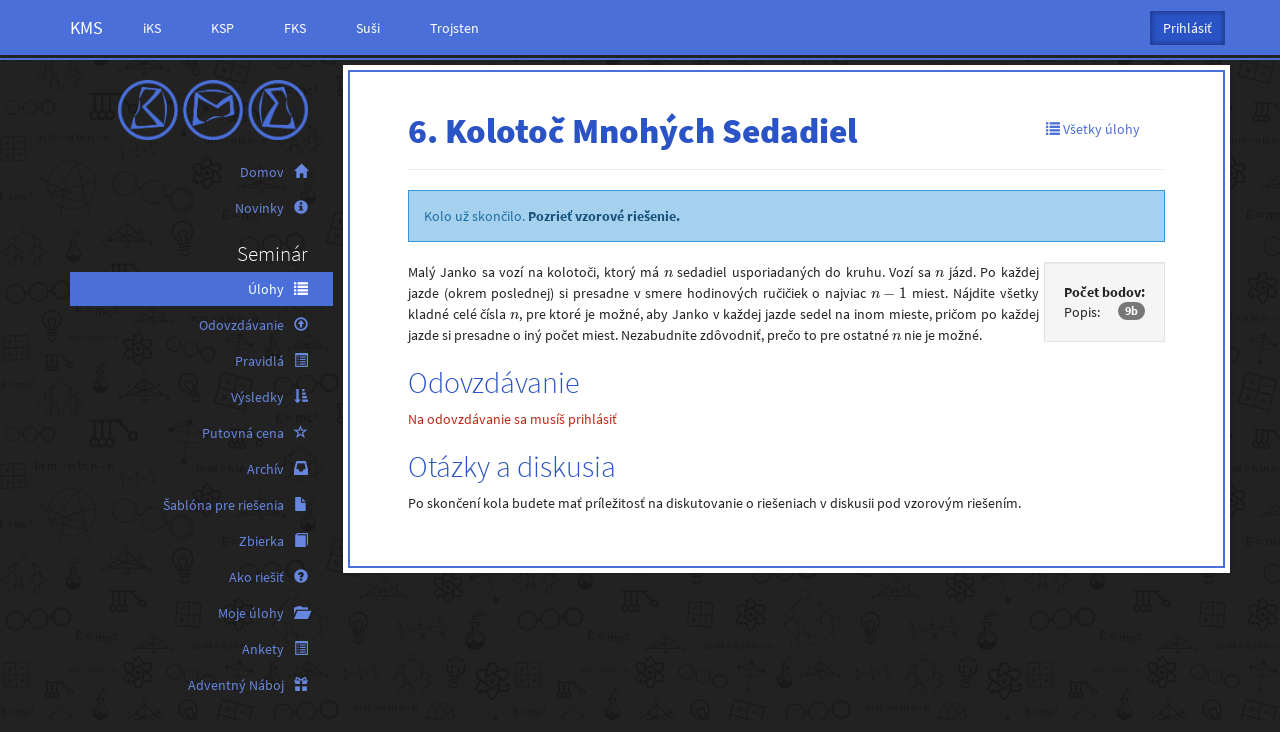

--- FILE ---
content_type: text/html; charset=utf-8
request_url: https://kms.sk/ulohy/zadania/1299/
body_size: 4341
content:



<!DOCTYPE html>
<html>
  <head>
    <meta charset="UTF-8">
    <title>6. Kolotoč Mnohých Sedadiel - Korešpondenčný matematický seminár</title>
    <meta name="viewport" content="width=device-width, initial-scale=1.0">
    <meta name="theme-color" content="#4a6fd8">
    <link rel="icon" type="image/png" href="https://static.ksp.sk/images/favicon-32.575c0a4324c0.png" sizes="32x32"/>
    <link rel="icon" type="image/png" href="https://static.ksp.sk/images/favicon-192.967ef8883f68.png" sizes="192x192"/>
    

    

      <link rel="stylesheet" href="https://static.ksp.sk/css/kms/bootstrap.min.9a755a68b6ca.css" type="text/css" />
      <link
        rel="stylesheet"
        href="https://static.ksp.sk/css/kms/kms.min.e9a2652cfb19.css"
        type="text/css"
      />
      <link rel="stylesheet" href="https://static.ksp.sk/ksp_login/css/base.a16d68e56b20.css" type="text/css" />
    
<link rel="stylesheet" href="https://static.ksp.sk/css/syntax_highlight.01b6a8100079.css" type="text/css" />

    
  </head>
  
  <body data-language-code="sk-SK">
    
<header>
<nav class="navbar navbar-main navbar-nonresponsive navbar-default navbar-fixed-top" role="navigation">
  <div class="container">
    <!-- Brand and toggle get grouped for better mobile display -->
    <div class="navbar-header">
      <button type="button" class="navbar-toggle pull-left" data-toggle="offcanvas" data-target=".nav-menu">
      <span class="sr-only">Toggle menu</span>
        <span class="icon-bar"></span>
        <span class="icon-bar"></span>
        <span class="icon-bar"></span></button>
      <a class="navbar-brand" href="https://kms.sk">KMS</a>
    </div>

    <!-- Collect the nav links, forms, and other content for toggling -->
    <div class="navbar-collapse">
      <ul class="nav navbar-nav hidden-xs">
        
        <li><a href="http://iksko.org">iKS</a></li>
        
        <li><a href="http://ksp.sk">KSP</a></li>
        
        <li><a href="http://fks.sk">FKS</a></li>
        
        <li><a href="https://susi.trojsten.sk">Suši</a></li>
        
        <li><a href="http://trojsten.sk">Trojsten</a></li>
        
      </ul>
      





<ul id="login-box" class="nav navbar-nav navbar-right">
<li class="dropdown">
  
    
    
      <form action="/ucet/login/trojsten/" method="get" class="form-inline">
        <input type="hidden" name="csrfmiddlewaretoken" value="LanbawR9J6JnhVwkr8rEkjmQQwcL2qoX7JW6i6cfbrWrQJPHn1ECMxy0OkqJaGtj">
        <input type="hidden" name="next" value="/ulohy/zadania/1299/" />
        <input class="btn btn-primary navbar-btn" id="login-dropdown" type="submit" value="Prihlásiť" />
      </form>
    
    
  
</li>
</ul>

      


      <ul id="social-buttons" class="nav navbar-nav navbar-right hidden-xs">
  <li class="social-button">
      <div id="fb-root"></div>
      <script>
      (function(d){
        var js, id = 'facebook-jssdk'; if (d.getElementById(id)) {return;}
        js = d.createElement('script'); js.id = id; js.async = true;
        js.src = "//connect.facebook.net/en_US/all.js#appId=206535816077976&xfbml=1";
        d.getElementsByTagName('head')[0].appendChild(js);
      }(document));
      </script>
      <div class="fb-like" data-href="https://www.facebook.com/pages/KMS/144730632208936" data-layout="button_count" data-action="like" data-show-faces="true" data-share="false"></div>
  </li>
</ul>

      
    </div><!-- /.navbar-collapse -->
  </div>
</nav>

</header>
<div class="container">
  <div class="row row-offcanvas row-offcanvas-left">
    <nav class="col-md-3 col-sm-3 col-xs-6 nav-menu sidebar-offcanvas">


<div class="sidebar">
    
        <h2 class="logo">
            <a href="https://kms.sk">
                <img id="logo" src="https://static.ksp.sk/images/kms/logo.a73b1937cd94.png" alt="KSP"/>
            </a>
        </h2>
    
    <ul class="nav nav-pills nav-stacked" id="main_menu">
        
        
            
                
                
                    <li class="" >
                        <a href="/?home" >
                            Domov <span class="glyphicon glyphicon-home" aria-hidden="true"></span>
                        </a>
                    </li>
                
                    <li class="" >
                        <a href="/novinky/strana/1/" >
                            Novinky <span class="glyphicon glyphicon-info-sign" aria-hidden="true"></span>
                        </a>
                    </li>
                
            
        
            
        
            
                
                    <li>
                        <h2>Seminár</h2>
                    </li>
                
                
                    <li class="active" >
                        <a href="/ulohy/" >
                            Úlohy <span class="glyphicon glyphicon-list" aria-hidden="true"></span>
                        </a>
                    </li>
                
                    <li class="" >
                        <a href="/odovzdavanie/" >
                            Odovzdávanie <span class="glyphicon glyphicon-upload" aria-hidden="true"></span>
                        </a>
                    </li>
                
                    <li class="" >
                        <a href="/pravidla/" >
                            Pravidlá <span class="glyphicon glyphicon-list-alt" aria-hidden="true"></span>
                        </a>
                    </li>
                
                    <li class="" >
                        <a href="/vysledky/" >
                            Výsledky <span class="glyphicon glyphicon-sort-by-attributes" aria-hidden="true"></span>
                        </a>
                    </li>
                
                    <li class="" >
                        <a href="/putovna_cena/" >
                            Putovná cena <span class="glyphicon glyphicon-star-empty" aria-hidden="true"></span>
                        </a>
                    </li>
                
                    <li class="" >
                        <a href="/archiv/" >
                            Archív <span class="glyphicon glyphicon-inbox" aria-hidden="true"></span>
                        </a>
                    </li>
                
                    <li class="" >
                        <a href="/template/" >
                            Šablóna pre riešenia <span class="glyphicon glyphicon-file" aria-hidden="true"></span>
                        </a>
                    </li>
                
                    <li class="" >
                        <a href="/zbierka/" >
                            Zbierka <span class="glyphicon glyphicon-book" aria-hidden="true"></span>
                        </a>
                    </li>
                
                    <li class="" >
                        <a href="/ako_riesit/" >
                            Ako riešiť <span class="glyphicon glyphicon-question-sign" aria-hidden="true"></span>
                        </a>
                    </li>
                
                    <li class="" >
                        <a href="/mojeulohy/" >
                            Moje úlohy <span class="glyphicon glyphicon-folder-open" aria-hidden="true"></span>
                        </a>
                    </li>
                
                    <li class="" >
                        <a href="/ankety/" >
                            Ankety <span class="glyphicon glyphicon-list-alt" aria-hidden="true"></span>
                        </a>
                    </li>
                
                    <li class="" >
                        <a href="/advent2025/" >
                            Adventný Náboj <span class="glyphicon glyphicon-gift" aria-hidden="true"></span>
                        </a>
                    </li>
                
            
        
            
                
                    <li>
                        <h2>Akcie</h2>
                    </li>
                
                
                    <li class="" >
                        <a href="/ls/" >
                            Letná škola <span class="glyphicon glyphicon-fire" aria-hidden="true"></span>
                        </a>
                    </li>
                
                    <li class="" >
                        <a href="/akcie/sustredenia/" >
                            Sústredenia <span class="glyphicon glyphicon-tree-conifer" aria-hidden="true"></span>
                        </a>
                    </li>
                
                    <li class="" >
                        <a href="/vikend" >
                            KMS víkend <span class="glyphicon glyphicon-tent" aria-hidden="true"></span>
                        </a>
                    </li>
                
                    <li class="" >
                        <a href="https://math.naboj.org/"  target="_blank" >
                            Matematický Náboj <span class="glyphicon glyphicon-flash" aria-hidden="true"></span>
                        </a>
                    </li>
                
                    <li class="" >
                        <a href="http://klub.trojsten.sk/"  target="_blank" >
                            Klub <span class="glyphicon glyphicon-heart" aria-hidden="true"></span>
                        </a>
                    </li>
                
                    <li class="" >
                        <a href="http://akademia.trojsten.sk"  target="_blank" >
                            Akadémia <span class="glyphicon glyphicon-briefcase" aria-hidden="true"></span>
                        </a>
                    </li>
                
                    <li class="" >
                        <a href="https://skmo.sk/"  target="_blank" >
                            Matematická olympiáda <span class="glyphicon glyphicon-tower" aria-hidden="true"></span>
                        </a>
                    </li>
                
                    <li class="" >
                        <a href="https://kockatykalendar.sk"  target="_blank" >
                            Kockatý kalendár <span class="glyphicon glyphicon-calendar" aria-hidden="true"></span>
                        </a>
                    </li>
                
            
        
            
                
                    <li>
                        <h2>O nás</h2>
                    </li>
                
                
                    <li class="" >
                        <a href="/cojekms/" >
                            Čo je KMS <span class="glyphicon glyphicon-star" aria-hidden="true"></span>
                        </a>
                    </li>
                
                    <li class="" >
                        <a href="/kontakt/" >
                            Kontakt <span class="glyphicon glyphicon-envelope" aria-hidden="true"></span>
                        </a>
                    </li>
                
                    <li class="" >
                        <a href="/fotky/" >
                            Fotky <span class="glyphicon glyphicon-picture" aria-hidden="true"></span>
                        </a>
                    </li>
                
                    <li class="" >
                        <a href="/podcast" >
                            Podcast <span class="glyphicon glyphicon-headphones" aria-hidden="true"></span>
                        </a>
                    </li>
                
                    <li class="" >
                        <a href="https://trojsten.sk/gdpr/"  target="_blank" >
                            Ochrana osobných údajov <span class="glyphicon glyphicon-eye-close" aria-hidden="true"></span>
                        </a>
                    </li>
                
            
        

        <li class="visible-xs">
            <h2>Iné semináre</h2>
        </li>
        
        <li class="visible-xs">
            <a href="http://iksko.org">
                iKS
            </a>
        </li>
        
        <li class="visible-xs">
            <a href="http://ksp.sk">
                KSP
            </a>
        </li>
        
        <li class="visible-xs">
            <a href="http://fks.sk">
                FKS
            </a>
        </li>
        
        <li class="visible-xs">
            <a href="https://susi.trojsten.sk">
                Suši
            </a>
        </li>
        
        <li class="visible-xs">
            <a href="http://trojsten.sk">
                Trojsten
            </a>
        </li>
        
    </ul>
</div>

</nav>
    <div class="col-md-9 col-sm-9 col-xs-12 main-content">
        <div class="page-header">
            
<ul class="nav nav-pills">
  <li class="pull-left" id="article-title-li">
    <h1 id="article-title" class="task-name">6. Kolotoč Mnohých Sedadiel
    <small>
    
    
    </small></h1>
  </li>
  <li class="pull-right">
    <a href="/ulohy/70/">
        <span class="glyphicon glyphicon-list"></span> Všetky úlohy
    </a>
  </li>
  
  
</ul>

        </div>

        

        

        
    

  
  <div class="alert alert-info" role="alert">
        Kolo už skončilo.
    
        <a href="/ulohy/riesenia/1299/" class="alert-link">
        Pozrieť vzorové riešenie.
        </a>
    
  </div>
  


    
    <div class="well pull-right task-points">
        <strong>Počet bodov:</strong>
        
            <div class="points-item points-item-description">
                Popis:&nbsp; <span class="badge pull-right">9b</span>
            </div>
        
        
    </div>
    
    <div class="task-statement">
        
            <p>
	Malý Janko sa vozí na kolotoči, ktorý má <span class="math">\(n\)</span> sedadiel usporiadaných do kruhu. Vozí sa <span class="math">\(n\)</span> jázd. Po každej jazde (okrem poslednej) si presadne v smere hodinových ručičiek o najviac <span class="math">\(n-1\)</span> miest.	 Nájdite všetky kladné celé čísla <span class="math">\(n\)</span>, pre ktoré je možné, aby Janko v každej jazde sedel na inom mieste, pričom po každej jazde si presadne o iný počet miest. Nezabudnite zdôvodniť, prečo to pre ostatné <span class="math">\(n\)</span> nie je možné.
</p>
        
    </div>
    <div class="task-submit">

    

    
        <h2>Odovzdávanie</h2>
        
        <p class="text-danger">Na odovzdávanie sa musíš prihlásiť</p>
        
    
    </div>

    <h2>Otázky a diskusia</h2>
    <p>
       Po skončení kola budete mať príležitosť na diskutovanie o riešeniach
       v diskusii pod vzorovým riešením.
    </p>

    </div>
  </div>
</div>

<footer>
    


<div class="container text-muted">
  <div class="row">
    <div class="col-sm-2 col-xs-12 " id="footer-logo">
      <a href="https://trojsten.sk/" target="_blank">
        <div>
          <img src="https://static.ksp.sk/images/trojsten/logo_small.29b6614fb18d.png" alt="Trojsten"/>
        </div>
        &copy; 2026 Trojsten
        <!-- (rev v2.11.9-14-g6212819 2024-09-16) -->
      </a>
    </div>

    <div class="col-sm-2 col-xs-6 footer-text">
      <a href="https://trojsten.sk/podporte-nas/" target="_blank">
        <div>
          <span class="glyphicon glyphicon-heart" aria-hidden="true"></span>
        </div>
        Podporte nás
      </a>
    </div>

    
    <div class="col-sm-2 col-xs-6">
      <a href="/kontakt/">
        <div>
          <span class="glyphicon glyphicon-envelope" aria-hidden="true"></span>
        </div>
        Kontakt
      </a>
    </div>

    <div class="col-sm-2 col-xs-6 mobile-second-row">
      <a href="https://www.trojsten.sk/#partneri" target="_blank">
        <div>
          <span class="glyphicon glyphicon-handshake" aria-hidden="true"></span>
        </div>
        Partneri
      </a>
    </div>
    

    <div class="col-sm-2 col-xs-6 mobile-second-row">
      <a href="/nahlasit-problem/">
        <div>
          <span class="glyphicon glyphicon-exclamation-sign" aria-hidden="true"></span>
        </div>
        Nahlásiť problém
      </a>
    </div>

    <div class="col-sm-2 hidden-xs">
      <a href="http://glyphicons.com/">
        <div>
          <span class="glyphicon glyphicon-plus" aria-hidden="true"></span>
        </div>
        &copy; GLYPHICONS
      </a>
    </div>
  </div>
</div>



</footer>


    
      <script src="https://static.ksp.sk/js/jquery-1.11.1.min.8101d596b2b8.js" type="text/javascript"></script>
      <script src="https://static.ksp.sk/js/jquery.mobile.custom.min.c8c366216b25.js" type="text/javascript"></script>
      <script src="https://static.ksp.sk/js/jquery-migrate-1.2.1.7d87ce904ab7.js"></script>
      <script src="https://static.ksp.sk/js/bootstrap.min.e4ba7e7c7edf.js" type="text/javascript"></script>
      <script src="https://static.ksp.sk/js/bootstrap-tab-anchors.eb33c51a2fe8.js" type="text/javascript"></script>
      <!-- HTML5 shim and Respond.js IE8 support of HTML5 elements and media queries -->
      <!--[if lt IE 9]>
        <script src="https://static.ksp.sk/js/html5shiv.0ce8f355891c.js" type="text/javascript"></script>
        <script src="https://static.ksp.sk/js/respond.min.972b9d5576bf.js" type="text/javascript"></script>
      <![endif]-->
      <!-- IE10 viewport hack for Surface/desktop Windows 8 bug -->
      <script src="https://static.ksp.sk/js/ie10-viewport-bug-workaround.b5a0dd7ce1f7.js"></script>
      <script src="https://cdnjs.cloudflare.com/ajax/libs/react/15.0.1/react.min.js" type="text/javascript"></script>
      <script src="https://cdnjs.cloudflare.com/ajax/libs/react/15.0.1/react-dom.min.js" type="text/javascript"></script>
      <script src="https://static.ksp.sk/js/csrf_token.7f3555b3bd31.js"></script>
      <script src="https://static.ksp.sk/js/menu.3e71d2905d59.js" type="text/javascript"></script>
      <script src="https://static.ksp.sk/js/submit-ajax.3c7b8b4e217f.js" type="text/javascript"></script>
      <script src="https://static.ksp.sk/js/bootstrap-load-plugins.45935e5562e8.js" type="text/javascript"></script>
      <script src="https://static.ksp.sk/js/siunitx.c30a7414d796.js" type="text/javascript"></script>
      <script defer data-domain="kms.sk" src="https://analytics.trojsten.sk/js/script.js"></script>
      <script src="https://static.ksp.sk/js/fb_pixel.2771c4243f72.js" type="text/javascript"></script>
      


<script type="text/javascript">var STATIC_URL = "https://static.ksp.sk/";</script>
<script type="text/javascript" src="https://ajax.googleapis.com/ajax/libs/jquery/1.8.2/jquery.min.js"></script>
<script type="text/javascript" src="https://static.ksp.sk/ksp_login/js/jquery.init.85dca4ebc767.js"></script>
<script type="text/javascript" src="https://static.ksp.sk/ksp_login/js/backend_list.9057d88d68ba.js"></script>


    
    

  <script defer src="https://static.cloudflareinsights.com/beacon.min.js/vcd15cbe7772f49c399c6a5babf22c1241717689176015" integrity="sha512-ZpsOmlRQV6y907TI0dKBHq9Md29nnaEIPlkf84rnaERnq6zvWvPUqr2ft8M1aS28oN72PdrCzSjY4U6VaAw1EQ==" data-cf-beacon='{"version":"2024.11.0","token":"96b49c002c75495fba96d1ef42cfec62","r":1,"server_timing":{"name":{"cfCacheStatus":true,"cfEdge":true,"cfExtPri":true,"cfL4":true,"cfOrigin":true,"cfSpeedBrain":true},"location_startswith":null}}' crossorigin="anonymous"></script>
</body>
</html>


--- FILE ---
content_type: text/css
request_url: https://static.ksp.sk/css/syntax_highlight.01b6a8100079.css
body_size: -213
content:
table.sourceCode, tr.sourceCode, td.lineNumbers, td.sourceCode {
  margin: 0; padding: 0; vertical-align: baseline; border: none; }
table.sourceCode { width: 100%; line-height: 100%; }
td.lineNumbers { text-align: right; padding-right: 4px; padding-left: 4px; color: #aaaaaa; border-right: 1px solid #aaaaaa; }
td.sourceCode { padding-left: 5px; }
code > span.kw { color: #0000ff; }
code > span.ch { color: #008080; }
code > span.st { color: #008080; }
code > span.co { color: #008000; }
code > span.ot { color: #ff4000; }
code > span.al { color: #ff0000; }
code > span.er { font-weight: bold; }


--- FILE ---
content_type: application/javascript; charset=utf-8
request_url: https://cdnjs.cloudflare.com/ajax/libs/mathjax/2.7.6/jax/output/HTML-CSS/fonts/TeX/fontdata.js?V=2.7.6
body_size: 9793
content:
/*
 *  /MathJax/jax/output/HTML-CSS/fonts/TeX/fontdata.js
 *
 *  Copyright (c) 2009-2018 The MathJax Consortium
 *
 *  Licensed under the Apache License, Version 2.0 (the "License");
 *  you may not use this file except in compliance with the License.
 *  You may obtain a copy of the License at
 *
 *      http://www.apache.org/licenses/LICENSE-2.0
 *
 *  Unless required by applicable law or agreed to in writing, software
 *  distributed under the License is distributed on an "AS IS" BASIS,
 *  WITHOUT WARRANTIES OR CONDITIONS OF ANY KIND, either express or implied.
 *  See the License for the specific language governing permissions and
 *  limitations under the License.
 */

(function(i,b,q){var p="2.7.6";var m="MathJax_Main",r="MathJax_Main-bold",o="MathJax_Math-italic",h="MathJax_AMS",g="MathJax_Size1",f="MathJax_Size2",e="MathJax_Size3",c="MathJax_Size4";var j="H",a="V",l={load:"extra",dir:j},d={load:"extra",dir:a};var k=[8722,m,0,0,0,-0.31,-0.31];var n=[61,m,0,0,0,0,0.1];i.Augment({FONTDATA:{version:p,TeX_factor:1,baselineskip:1.2,lineH:0.8,lineD:0.2,hasStyleChar:true,FONTS:{MathJax_Main:"Main/Regular/Main.js","MathJax_Main-bold":"Main/Bold/Main.js","MathJax_Main-italic":"Main/Italic/Main.js","MathJax_Math-italic":"Math/Italic/Main.js","MathJax_Math-bold-italic":"Math/BoldItalic/Main.js",MathJax_Caligraphic:"Caligraphic/Regular/Main.js",MathJax_Size1:"Size1/Regular/Main.js",MathJax_Size2:"Size2/Regular/Main.js",MathJax_Size3:"Size3/Regular/Main.js",MathJax_Size4:"Size4/Regular/Main.js",MathJax_AMS:"AMS/Regular/Main.js",MathJax_Fraktur:"Fraktur/Regular/Main.js","MathJax_Fraktur-bold":"Fraktur/Bold/Main.js",MathJax_SansSerif:"SansSerif/Regular/Main.js","MathJax_SansSerif-bold":"SansSerif/Bold/Main.js","MathJax_SansSerif-italic":"SansSerif/Italic/Main.js",MathJax_Script:"Script/Regular/Main.js",MathJax_Typewriter:"Typewriter/Regular/Main.js","MathJax_Caligraphic-bold":"Caligraphic/Bold/Main.js"},VARIANT:{normal:{fonts:[m,g,h],offsetG:945,variantG:"italic",remap:{913:65,914:66,917:69,918:90,919:72,921:73,922:75,924:77,925:78,927:79,929:80,932:84,935:88,8214:8741,8726:[8726,"-TeX-variant"],8463:[8463,"-TeX-variant"],8242:[39,"sans-serif-italic"],10744:[47,b.VARIANT.ITALIC]}},bold:{fonts:[r,g,h],bold:true,offsetG:945,variantG:"bold-italic",remap:{913:65,914:66,917:69,918:90,919:72,921:73,922:75,924:77,925:78,927:79,929:80,932:84,935:88,10744:[47,"bold-italic"],8214:8741,8602:"\u2190\u0338",8603:"\u2192\u0338",8622:"\u2194\u0338",8653:"\u21D0\u0338",8654:"\u21D4\u0338",8655:"\u21D2\u0338",8708:"\u2203\u0338",8740:"\u2223\u0338",8742:"\u2225\u0338",8769:"\u223C\u0338",8775:"\u2245\u0338",8814:"<\u0338",8815:">\u0338",8816:"\u2264\u0338",8817:"\u2265\u0338",8832:"\u227A\u0338",8833:"\u227B\u0338",8840:"\u2286\u0338",8841:"\u2287\u0338",8876:"\u22A2\u0338",8877:"\u22A8\u0338",8928:"\u227C\u0338",8929:"\u227D\u0338"}},italic:{fonts:[o,"MathJax_Main-italic",m,g,h],italic:true,remap:{913:65,914:66,917:69,918:90,919:72,921:73,922:75,924:77,925:78,927:79,929:80,932:84,935:88}},"bold-italic":{fonts:["MathJax_Math-bold-italic",r,g,h],bold:true,italic:true,remap:{913:65,914:66,917:69,918:90,919:72,921:73,922:75,924:77,925:78,927:79,929:80,932:84,935:88}},"double-struck":{fonts:[h,m]},fraktur:{fonts:["MathJax_Fraktur",m,g,h]},"bold-fraktur":{fonts:["MathJax_Fraktur-bold",r,g,h],bold:true},script:{fonts:["MathJax_Script",m,g,h]},"bold-script":{fonts:["MathJax_Script",r,g,h],bold:true},"sans-serif":{fonts:["MathJax_SansSerif",m,g,h]},"bold-sans-serif":{fonts:["MathJax_SansSerif-bold",r,g,h],bold:true},"sans-serif-italic":{fonts:["MathJax_SansSerif-italic","MathJax_Main-italic",g,h],italic:true},"sans-serif-bold-italic":{fonts:["MathJax_SansSerif-italic","MathJax_Main-italic",g,h],bold:true,italic:true},monospace:{fonts:["MathJax_Typewriter",m,g,h]},"-tex-caligraphic":{fonts:["MathJax_Caligraphic",m],offsetA:65,variantA:"italic"},"-tex-oldstyle":{fonts:["MathJax_Caligraphic",m]},"-tex-mathit":{fonts:["MathJax_Main-italic",o,m,g,h],italic:true,noIC:true,remap:{913:65,914:66,917:69,918:90,919:72,921:73,922:75,924:77,925:78,927:79,929:80,932:84,935:88}},"-TeX-variant":{fonts:[h,m,g],remap:{8808:57356,8809:57357,8816:57361,8817:57358,10887:57360,10888:57359,8740:57350,8742:57351,8840:57366,8841:57368,8842:57370,8843:57371,10955:57367,10956:57369,988:57352,1008:57353,8726:[8726,b.VARIANT.NORMAL],8463:[8463,b.VARIANT.NORMAL]}},"-largeOp":{fonts:[f,g,m]},"-smallOp":{fonts:[g,m]},"-tex-caligraphic-bold":{fonts:["MathJax_Caligraphic-bold","MathJax_Main-bold","MathJax_Main","MathJax_Math","MathJax_Size1"],bold:true,offsetA:65,variantA:"bold-italic"},"-tex-oldstyle-bold":{fonts:["MathJax_Caligraphic-bold","MathJax_Main-bold","MathJax_Main","MathJax_Math","MathJax_Size1"],bold:true}},RANGES:[{name:"alpha",low:97,high:122,offset:"A",add:32},{name:"number",low:48,high:57,offset:"N"},{name:"greek",low:945,high:1014,offset:"G"}],RULECHAR:8722,REMAP:{10:32,8254:713,8400:8636,8401:8640,8406:8592,8417:8596,8428:8641,8429:8637,8430:8592,8431:8594,8432:42,65079:9182,65080:9183,183:8901,697:8242,978:933,8710:916,8213:8212,8215:95,8226:8729,8260:47,8965:8892,8966:10846,9642:9632,9652:9650,9653:9651,9656:9654,9662:9660,9663:9661,9666:9664,9001:10216,9002:10217,12296:10216,12297:10217,10072:8739,10799:215,9723:9633,9724:9632,8450:[67,b.VARIANT.DOUBLESTRUCK],8459:[72,b.VARIANT.SCRIPT],8460:[72,b.VARIANT.FRAKTUR],8461:[72,b.VARIANT.DOUBLESTRUCK],8462:[104,b.VARIANT.ITALIC],8464:[74,b.VARIANT.SCRIPT],8465:[73,b.VARIANT.FRAKTUR],8466:[76,b.VARIANT.SCRIPT],8469:[78,b.VARIANT.DOUBLESTRUCK],8473:[80,b.VARIANT.DOUBLESTRUCK],8474:[81,b.VARIANT.DOUBLESTRUCK],8475:[82,b.VARIANT.SCRIPT],8476:[82,b.VARIANT.FRAKTUR],8477:[82,b.VARIANT.DOUBLESTRUCK],8484:[90,b.VARIANT.DOUBLESTRUCK],8486:[937,b.VARIANT.NORMAL],8488:[90,b.VARIANT.FRAKTUR],8492:[66,b.VARIANT.SCRIPT],8493:[67,b.VARIANT.FRAKTUR],8496:[69,b.VARIANT.SCRIPT],8497:[70,b.VARIANT.SCRIPT],8499:[77,b.VARIANT.SCRIPT],8775:8774,8988:9484,8989:9488,8990:9492,8991:9496,8708:"\u2203\u0338",8716:"\u220B\u0338",8772:"\u2243\u0338",8777:"\u2248\u0338",8802:"\u2261\u0338",8813:"\u224D\u0338",8820:"\u2272\u0338",8821:"\u2273\u0338",8824:"\u2276\u0338",8825:"\u2277\u0338",8836:"\u2282\u0338",8837:"\u2283\u0338",8930:"\u2291\u0338",8931:"\u2292\u0338",10764:"\u222C\u222C",8243:"\u2032\u2032",8244:"\u2032\u2032\u2032",8246:"\u2035\u2035",8247:"\u2035\u2035\u2035",8279:"\u2032\u2032\u2032\u2032",8411:"...",8412:"...."},REMAPACCENT:{"\u2192":"\u20D7","\u2032":"'","\u2035":"`"},REMAPACCENTUNDER:{},PLANE1MAP:[[119808,119833,65,b.VARIANT.BOLD],[119834,119859,97,b.VARIANT.BOLD],[119860,119885,65,b.VARIANT.ITALIC],[119886,119911,97,b.VARIANT.ITALIC],[119912,119937,65,b.VARIANT.BOLDITALIC],[119938,119963,97,b.VARIANT.BOLDITALIC],[119964,119989,65,b.VARIANT.SCRIPT],[120068,120093,65,b.VARIANT.FRAKTUR],[120094,120119,97,b.VARIANT.FRAKTUR],[120120,120145,65,b.VARIANT.DOUBLESTRUCK],[120172,120197,65,b.VARIANT.BOLDFRAKTUR],[120198,120223,97,b.VARIANT.BOLDFRAKTUR],[120224,120249,65,b.VARIANT.SANSSERIF],[120250,120275,97,b.VARIANT.SANSSERIF],[120276,120301,65,b.VARIANT.BOLDSANSSERIF],[120302,120327,97,b.VARIANT.BOLDSANSSERIF],[120328,120353,65,b.VARIANT.SANSSERIFITALIC],[120354,120379,97,b.VARIANT.SANSSERIFITALIC],[120432,120457,65,b.VARIANT.MONOSPACE],[120458,120483,97,b.VARIANT.MONOSPACE],[120488,120513,913,b.VARIANT.BOLD],[120546,120570,913,b.VARIANT.ITALIC],[120572,120603,945,b.VARIANT.ITALIC],[120604,120628,913,b.VARIANT.BOLDITALIC],[120630,120661,945,b.VARIANT.BOLDITALIC],[120662,120686,913,b.VARIANT.BOLDSANSSERIF],[120720,120744,913,b.VARIANT.SANSSERIFBOLDITALIC],[120782,120791,48,b.VARIANT.BOLD],[120802,120811,48,b.VARIANT.SANSSERIF],[120812,120821,48,b.VARIANT.BOLDSANSSERIF],[120822,120831,48,b.VARIANT.MONOSPACE]],REMAPGREEK:{913:65,914:66,917:69,918:90,919:72,921:73,922:75,924:77,925:78,927:79,929:80,930:920,932:84,935:88,938:8711,970:8706,971:1013,972:977,973:1008,974:981,975:1009,976:982},RemapPlane1:function(v,u){for(var t=0,s=this.PLANE1MAP.length;t<s;t++){if(v<this.PLANE1MAP[t][0]){break}if(v<=this.PLANE1MAP[t][1]){v=v-this.PLANE1MAP[t][0]+this.PLANE1MAP[t][2];if(this.REMAPGREEK[v]){v=this.REMAPGREEK[v]}u=this.VARIANT[this.PLANE1MAP[t][3]];break}}return{n:v,variant:u}},DELIMITERS:{40:{dir:a,HW:[[1,m],[1.2,g],[1.8,f],[2.4,e],[3,c]],stretch:{top:[9115,c],ext:[9116,c],bot:[9117,c]}},41:{dir:a,HW:[[1,m],[1.2,g],[1.8,f],[2.4,e],[3,c]],stretch:{top:[9118,c],ext:[9119,c],bot:[9120,c]}},47:{dir:a,HW:[[1,m],[1.2,g],[1.8,f],[2.4,e],[3,c]]},91:{dir:a,HW:[[1,m],[1.2,g],[1.8,f],[2.4,e],[3,c]],stretch:{top:[9121,c],ext:[9122,c],bot:[9123,c]}},92:{dir:a,HW:[[1,m],[1.2,g],[1.8,f],[2.4,e],[3,c]]},93:{dir:a,HW:[[1,m],[1.2,g],[1.8,f],[2.4,e],[3,c]],stretch:{top:[9124,c],ext:[9125,c],bot:[9126,c]}},123:{dir:a,HW:[[1,m],[1.2,g],[1.8,f],[2.4,e],[3,c]],stretch:{top:[9127,c],mid:[9128,c],bot:[9129,c],ext:[9130,c]}},124:{dir:a,HW:[[1,m]],stretch:{ext:[8739,m]}},125:{dir:a,HW:[[1,m],[1.2,g],[1.8,f],[2.4,e],[3,c]],stretch:{top:[9131,c],mid:[9132,c],bot:[9133,c],ext:[9130,c]}},175:{dir:j,HW:[[0.59,m]],stretch:{rep:[175,m]}},710:{dir:j,HW:[[0.267+0.25,m],[0.567+0.25,g],[1.005+0.33,f],[1.447+0.33,e],[1.909,c]]},732:{dir:j,HW:[[0.333+0.25,m],[0.555+0.25,g],[1+0.33,f],[1.443+0.33,e],[1.887,c]]},8211:{dir:j,HW:[[0.5,m]],stretch:{rep:[8211,m]}},8214:{dir:a,HW:[[0.602,g],[1,m,null,8741]],stretch:{ext:[8741,m]}},8592:{dir:j,HW:[[1,m]],stretch:{left:[8592,m],rep:k}},8593:{dir:a,HW:[[0.888,m]],stretch:{top:[8593,g],ext:[9168,g]}},8594:{dir:j,HW:[[1,m]],stretch:{rep:k,right:[8594,m]}},8595:{dir:a,HW:[[0.888,m]],stretch:{ext:[9168,g],bot:[8595,g]}},8596:{dir:j,HW:[[1,m]],stretch:{left:[8592,m],rep:k,right:[8594,m]}},8597:{dir:a,HW:[[1.044,m]],stretch:{top:[8593,g],ext:[9168,g],bot:[8595,g]}},8656:{dir:j,HW:[[1,m]],stretch:{left:[8656,m],rep:n}},8657:{dir:a,HW:[[0.888,m]],stretch:{top:[8657,g],ext:[8214,g]}},8658:{dir:j,HW:[[1,m]],stretch:{rep:n,right:[8658,m]}},8659:{dir:a,HW:[[0.888,m]],stretch:{ext:[8214,g],bot:[8659,g]}},8660:{dir:j,HW:[[1,m]],stretch:{left:[8656,m],rep:n,right:[8658,m]}},8661:{dir:a,HW:[[1.044,m]],stretch:{top:[8657,g],ext:[8214,g],bot:[8659,g]}},8722:{dir:j,HW:[[0.5,m,0,8211]],stretch:{rep:k}},8730:{dir:a,HW:[[1,m],[1.2,g],[1.8,f],[2.4,e],[3,c]],stretch:{top:[57345,c],ext:[57344,c],bot:[9143,c],fullExtenders:true}},8739:{dir:a,HW:[[1,m]],stretch:{ext:[8739,m]}},8741:{dir:a,HW:[[1,m]],stretch:{ext:[8741,m]}},8968:{dir:a,HW:[[1,m],[1.2,g],[1.8,f],[2.4,e],[3,c]],stretch:{top:[9121,c],ext:[9122,c]}},8969:{dir:a,HW:[[1,m],[1.2,g],[1.8,f],[2.4,e],[3,c]],stretch:{top:[9124,c],ext:[9125,c]}},8970:{dir:a,HW:[[1,m],[1.2,g],[1.8,f],[2.4,e],[3,c]],stretch:{ext:[9122,c],bot:[9123,c]}},8971:{dir:a,HW:[[1,m],[1.2,g],[1.8,f],[2.4,e],[3,c]],stretch:{ext:[9125,c],bot:[9126,c]}},9130:{dir:a,HW:[[0.32,c]],stretch:{top:[9130,c],ext:[9130,c],bot:[9130,c]}},9136:{dir:a,HW:[[0.989,m]],stretch:{top:[9127,c],ext:[9130,c],bot:[9133,c]}},9137:{dir:a,HW:[[0.989,m]],stretch:{top:[9131,c],ext:[9130,c],bot:[9129,c]}},9168:{dir:a,HW:[[0.602,g],[1,m,null,8739]],stretch:{ext:[8739,m]}},9182:{dir:j,HW:[],stretch:{min:0.9,left:[57680,c],mid:[[57683,57682],c],right:[57681,c],rep:[57684,c]}},9183:{dir:j,HW:[],stretch:{min:0.9,left:[57682,c],mid:[[57681,57680],c],right:[57683,c],rep:[57684,c]}},10216:{dir:a,HW:[[1,m],[1.2,g],[1.8,f],[2.4,e],[3,c]]},10217:{dir:a,HW:[[1,m],[1.2,g],[1.8,f],[2.4,e],[3,c]]},10222:{dir:a,HW:[[0.989,m]],stretch:{top:[9127,c],ext:[9130,c],bot:[9129,c]}},10223:{dir:a,HW:[[0.989,m]],stretch:{top:[9131,c],ext:[9130,c],bot:[9133,c]}},45:{alias:8722,dir:j},94:{alias:710,dir:j},95:{alias:8211,dir:j},126:{alias:732,dir:j},713:{alias:175,dir:j},770:{alias:710,dir:j},771:{alias:732,dir:j},780:{alias:711,dir:j},818:{alias:8211,dir:j},8212:{alias:8211,dir:j},8213:{alias:8211,dir:j},8215:{alias:8211,dir:j},8254:{alias:175,dir:j},8407:{alias:8594,dir:j},8725:{alias:47,dir:a},9001:{alias:10216,dir:a},9002:{alias:10217,dir:a},9135:{alias:8211,dir:j},9472:{alias:8211,dir:j},10072:{alias:8739,dir:a},12296:{alias:10216,dir:a},12297:{alias:10217,dir:a},65079:{alias:9182,dir:j},65080:{alias:9183,dir:j},61:l,8606:l,8608:l,8612:l,8613:d,8614:l,8615:d,8624:d,8625:d,8636:l,8637:l,8638:d,8639:d,8640:l,8641:l,8642:d,8643:d,8666:l,8667:l,9140:l,9141:l,9180:l,9181:l,9184:l,9185:l,10502:l,10503:l,10574:l,10575:d,10576:l,10577:d,10586:l,10587:l,10588:d,10589:d,10590:l,10591:l,10592:d,10593:d,8978:{alias:9180,dir:j},8994:{alias:9180,dir:j},8995:{alias:9181,dir:j},10229:{alias:8592,dir:j},10230:{alias:8594,dir:j},10231:{alias:8596,dir:j},10232:{alias:8656,dir:j},10233:{alias:8658,dir:j},10234:{alias:8660,dir:j},10235:{alias:8612,dir:j},10236:{alias:8614,dir:j},10237:{alias:10502,dir:j},10238:{alias:10503,dir:j}}}});i.Font.oldLoadComplete=i.Font.loadComplete;i.Font.loadComplete=function(u,v,t,s){if(v!=null){this.oldLoadComplete(u,v,t,s)}if(u.family===g||u.family===f){if(u.version===1){i.FONTDATA.VARIANT["-largeOp"].remap={8898:8899,8899:8898};i.FONTDATA.VARIANT["-smallOp"].remap={8898:8899,8899:8898}}}};i.FONTDATA.FONTS.MathJax_Caligraphic={directory:"Caligraphic/Regular",family:"MathJax_Caligraphic",testString:"MATHJAX CALIGRAPHIC",skew:{65:0.194,66:0.139,67:0.139,68:0.0833,69:0.111,70:0.111,71:0.111,72:0.111,73:0.0278,74:0.167,75:0.0556,76:0.139,77:0.139,78:0.0833,79:0.111,80:0.0833,81:0.111,82:0.0833,83:0.139,84:0.0278,85:0.0833,86:0.0278,87:0.0833,88:0.139,89:0.0833,90:0.139},32:[0,0,250,0,0],48:[452,22,500,39,460],49:[453,0,500,86,426],50:[453,0,500,44,449],51:[452,216,500,42,456],52:[464,194,500,28,471],53:[453,216,500,50,448],54:[665,22,500,42,456],55:[463,216,500,55,485],56:[666,21,500,43,456],57:[453,216,500,42,457],65:[728,50,798,30,819],66:[705,22,657,32,664],67:[705,25,527,12,533],68:[683,0,771,19,766],69:[705,22,528,30,564],70:[683,32,719,18,829],71:[704,119,595,44,599],72:[683,48,845,18,803],73:[683,0,545,-30,642],74:[683,119,678,47,839],75:[705,22,762,32,732],76:[705,22,690,32,656],77:[705,50,1201,28,1137],78:[789,50,820,-27,979],79:[705,22,796,58,777],80:[683,57,696,19,733],81:[705,131,817,114,787],82:[682,22,848,19,837],83:[705,22,606,18,642],84:[717,68,545,34,833],85:[683,28,626,-17,687],86:[683,52,613,25,658],87:[683,53,988,25,1034],88:[683,0,713,52,807],89:[683,143,668,31,714],90:[683,0,725,37,767],160:[0,0,250,0,0]};i.FONTDATA.FONTS["MathJax_Main-bold"]={directory:"Main/Bold",family:"MathJax_Main",weight:"bold",testString:"MathJax Main ^ \u210F \u2223",skew:{305:0.0319,567:0.0958,8463:-0.0319,8467:0.128,8706:0.0958},Ranges:[[160,255,"Latin1Supplement"],[256,383,"LatinExtendedA"],[384,591,"LatinExtendedB"],[688,767,"SpacingModLetters"],[768,879,"CombDiacritMarks"],[8192,8303,"GeneralPunctuation"],[8400,8447,"CombDiactForSymbols"],[8448,8527,"LetterlikeSymbols"],[8592,8703,"Arrows"],[8704,8959,"MathOperators"],[8960,9215,"MiscTechnical"],[9632,9727,"GeometricShapes"],[9728,9983,"MiscSymbols"],[10176,10223,"MiscMathSymbolsA"],[10224,10239,"SupplementalArrowsA"],[10752,11007,"SuppMathOperators"]],32:[0,0,250,0,0],33:[705,-1,350,89,260],34:[694,-329,603,38,492],35:[694,193,958,64,893],36:[750,56,575,64,510],37:[750,56,958,65,893],38:[705,11,894,48,836],39:[694,-329,319,74,261],40:[750,249,447,103,382],41:[750,249,447,64,343],42:[750,-306,575,73,501],43:[633,131,894,64,829],44:[171,194,319,74,258],45:[278,-166,383,13,318],46:[171,-1,319,74,245],47:[750,250,575,63,511],48:[654,10,575,45,529],49:[655,0,575,80,494],50:[654,0,575,57,517],51:[655,11,575,47,526],52:[656,0,575,32,542],53:[655,11,575,57,517],54:[655,11,575,48,526],55:[676,11,575,64,558],56:[654,11,575,48,526],57:[654,11,575,48,526],58:[444,-1,319,74,245],59:[444,194,319,74,248],60:[587,85,894,96,797],61:[393,-109,894,64,829],62:[587,85,894,96,797],63:[700,-1,543,65,478],64:[699,6,894,64,829],65:[698,0,869,40,828],66:[686,0,818,39,752],67:[697,11,831,64,766],68:[686,0,882,39,817],69:[680,0,756,39,723],70:[680,0,724,39,675],71:[697,10,904,64,845],72:[686,0,900,39,860],73:[686,0,436,25,410],74:[686,11,594,8,527],75:[686,0,901,39,852],76:[686,0,692,39,643],77:[686,0,1092,39,1052],78:[686,0,900,39,860],79:[696,10,864,64,798],80:[686,0,786,39,721],81:[696,193,864,64,805],82:[686,11,862,39,858],83:[697,11,639,64,574],84:[675,0,800,41,758],85:[686,11,885,39,845],86:[686,7,869,25,843],87:[686,7,1189,24,1164],88:[686,0,869,33,835],89:[686,0,869,19,849],90:[686,0,703,64,645],91:[750,250,319,128,293],92:[750,250,575,63,511],93:[750,250,319,25,190],94:[694,-520,575,126,448],95:[-10,61,575,0,574],96:[706,-503,575,114,338],97:[453,6,559,32,558],98:[694,6,639,29,600],99:[453,6,511,39,478],100:[694,6,639,38,609],101:[452,6,527,32,494],102:[700,0,351,40,452],103:[455,201,575,30,558],104:[694,0,639,37,623],105:[695,0,319,40,294],106:[695,200,351,-71,274],107:[694,0,607,29,587],108:[694,0,319,40,301],109:[450,0,958,37,942],110:[450,0,639,37,623],111:[452,5,575,32,542],112:[450,194,639,29,600],113:[450,194,607,38,609],114:[450,0,474,29,442],115:[453,6,454,38,414],116:[635,5,447,21,382],117:[450,6,639,37,623],118:[444,3,607,26,580],119:[444,4,831,25,805],120:[444,0,607,21,586],121:[444,200,607,23,580],122:[444,0,511,32,462],123:[750,250,575,70,504],124:[750,249,319,129,190],125:[750,250,575,70,504],126:[344,-202,575,96,478],915:[680,0,692,39,643],916:[698,0,958,56,901],920:[696,10,894,64,829],923:[698,0,806,40,765],926:[675,0,767,48,718],928:[680,0,900,39,860],931:[686,0,831,63,766],933:[697,0,894,64,829],934:[686,0,831,64,766],936:[686,0,894,64,829],937:[696,0,831,51,779]};i.FONTDATA.FONTS["MathJax_Main-italic"]={directory:"Main/Italic",family:"MathJax_Main",style:"italic",testString:"MathJax Main ^ \u210F \u2223",Ranges:[[160,255,"Latin1Supplement"],[768,879,"CombDiacritMarks"],[8192,8303,"GeneralPunctuation"],[8448,8527,"LetterlikeSymbols"]],32:[0,0,250,0,0],33:[716,0,307,107,380],34:[694,-379,514,176,538],35:[694,194,818,115,828],37:[750,56,818,145,847],38:[716,22,767,127,802],39:[694,-379,307,213,377],40:[750,250,409,144,517],41:[750,250,409,17,390],42:[750,-320,511,195,584],43:[557,57,767,139,753],44:[121,194,307,69,232],45:[251,-180,358,84,341],46:[121,0,307,107,231],47:[750,250,511,19,617],48:[665,21,511,110,562],49:[666,0,511,110,468],50:[666,22,511,76,551],51:[666,22,511,96,562],52:[666,194,511,46,478],53:[666,22,511,106,567],54:[665,22,511,120,565],55:[666,22,511,136,634],56:[666,21,511,99,553],57:[666,22,511,107,553],58:[431,0,307,107,308],59:[431,194,307,70,308],61:[367,-133,767,116,776],63:[716,0,511,195,551],64:[705,11,767,152,789],65:[716,0,743,58,696],66:[683,0,704,57,732],67:[705,21,716,150,812],68:[683,0,755,56,775],69:[680,0,678,54,743],70:[680,-1,653,54,731],71:[705,22,774,150,812],72:[683,0,743,54,860],73:[683,0,386,49,508],74:[683,21,525,78,622],75:[683,0,769,54,859],76:[683,0,627,54,628],77:[683,0,897,58,1010],78:[683,0,743,54,860],79:[704,22,767,149,788],80:[683,0,678,55,729],81:[704,194,767,149,788],82:[683,22,729,55,723],83:[705,22,562,74,633],84:[677,0,716,171,806],85:[683,22,743,194,860],86:[683,22,743,205,868],87:[683,22,999,205,1124],88:[683,0,743,50,825],89:[683,0,743,198,875],90:[683,0,613,80,704],91:[750,250,307,73,446],93:[750,250,307,-14,359],94:[694,-527,511,260,528],95:[-25,62,511,91,554],97:[442,11,511,101,543],98:[694,11,460,108,467],99:[441,10,460,103,469],100:[694,11,511,101,567],101:[442,10,460,107,470],102:[705,204,307,-23,450],103:[442,205,460,46,494],104:[694,11,511,69,544],105:[656,10,307,75,340],106:[656,204,307,-32,364],107:[694,11,460,69,498],108:[694,11,256,87,312],109:[442,11,818,75,851],110:[442,11,562,75,595],111:[442,11,511,103,517],112:[442,194,511,6,518],113:[442,194,460,101,504],114:[442,11,422,75,484],115:[442,11,409,76,418],116:[626,11,332,87,373],117:[441,11,537,75,570],118:[443,10,460,75,492],119:[443,11,664,75,696],120:[442,11,464,58,513],121:[441,205,486,75,522],122:[442,11,409,54,466],126:[318,-208,511,246,571],163:[714,11,769,88,699],305:[441,10,307,75,340],567:[442,204,332,-32,327],915:[680,0,627,54,705],916:[716,0,818,70,751],920:[704,22,767,149,788],923:[716,0,692,58,646],926:[677,0,664,74,754],928:[680,0,743,54,859],931:[683,0,716,80,782],933:[705,0,767,213,832],934:[683,0,716,159,728],936:[683,0,767,207,824],937:[705,0,716,100,759]};i.FONTDATA.FONTS.MathJax_Main={directory:"Main/Regular",family:"MathJax_Main",testString:"MathJax Main ^ \u210F \u2223",skew:{305:0.0278,567:0.0833,8467:0.111,8472:0.111,8706:0.0833},Ranges:[[688,767,"SpacingModLetters"],[768,879,"CombDiacritMarks"],[9632,9727,"GeometricShapes"],[9728,9983,"MiscSymbols"]],32:[0,0,250,0,0],33:[716,-1,278,78,199],34:[694,-379,500,34,372],35:[694,194,833,56,777],36:[750,56,500,55,444],37:[750,56,833,56,776],38:[716,22,778,42,727],39:[694,-379,278,78,212],40:[750,250,389,94,333],41:[750,250,389,55,294],42:[750,-320,500,64,435],43:[583,82,778,56,722],44:[121,194,278,78,210],45:[252,-179,333,11,277],46:[120,0,278,78,199],47:[750,250,500,56,445],48:[666,22,500,39,460],49:[666,0,500,83,427],50:[666,0,500,50,449],51:[665,22,500,42,457],52:[677,0,500,28,471],53:[666,22,500,50,449],54:[666,22,500,42,456],55:[676,22,500,55,485],56:[666,22,500,43,457],57:[666,22,500,42,456],58:[430,0,278,78,199],59:[430,194,278,78,202],60:[540,40,778,83,694],61:[367,-133,778,56,722],62:[540,40,778,83,694],63:[705,-1,472,55,416],64:[705,11,778,56,722],65:[716,0,750,32,717],66:[683,0,708,28,651],67:[705,21,722,56,666],68:[683,0,764,27,708],69:[680,0,681,25,652],70:[680,0,653,25,610],71:[705,22,785,56,735],72:[683,0,750,25,724],73:[683,0,361,21,339],74:[683,22,514,25,465],75:[683,0,778,25,736],76:[683,0,625,25,582],77:[683,0,917,29,887],78:[683,0,750,25,724],79:[705,22,778,56,722],80:[683,0,681,27,624],81:[705,193,778,56,728],82:[683,22,736,27,732],83:[705,22,556,55,500],84:[677,0,722,36,685],85:[683,22,750,25,724],86:[683,22,750,19,730],87:[683,22,1028,18,1009],88:[683,0,750,23,726],89:[683,0,750,11,738],90:[683,0,611,55,560],91:[750,250,278,118,255],92:[750,250,500,56,444],93:[750,250,278,22,159],94:[694,-531,500,112,387],95:[-25,62,500,0,499],96:[699,-505,500,106,295],97:[448,11,500,34,493],98:[694,11,556,20,522],99:[448,11,444,34,415],100:[694,11,556,34,535],101:[448,11,444,28,415],102:[705,0,306,26,372],103:[453,206,500,29,485],104:[694,0,556,25,542],105:[669,0,278,26,255],106:[669,205,306,-55,218],107:[694,0,528,20,511],108:[694,0,278,26,263],109:[442,0,833,25,819],110:[442,0,556,25,542],111:[448,10,500,28,471],112:[442,194,556,20,522],113:[442,194,528,33,535],114:[442,0,392,20,364],115:[448,11,394,33,359],116:[615,10,389,18,333],117:[442,11,556,25,542],118:[431,11,528,19,508],119:[431,11,722,18,703],120:[431,0,528,11,516],121:[431,204,528,19,508],122:[431,0,444,28,401],123:[750,250,500,65,434],124:[750,249,278,119,159],125:[750,250,500,65,434],126:[318,-215,500,83,416],160:[0,0,250,0,0],168:[669,-554,500,95,404],172:[356,-89,667,56,611],175:[590,-544,500,69,430],176:[715,-542,500,147,352],177:[666,0,778,56,722],180:[699,-505,500,203,393],215:[491,-9,778,147,630],247:[537,36,778,56,721],305:[442,0,278,26,255],567:[442,205,306,-55,218],710:[694,-531,500,112,387],711:[644,-513,500,114,385],713:[590,-544,500,69,430],714:[699,-505,500,203,393],715:[699,-505,500,106,295],728:[694,-515,500,92,407],729:[669,-549,500,190,309],732:[668,-565,500,83,416],915:[680,0,625,25,582],916:[716,0,833,46,786],920:[705,22,778,56,722],923:[716,0,694,32,661],926:[677,0,667,42,624],928:[680,0,750,25,724],931:[683,0,722,55,666],933:[705,0,778,55,722],934:[683,0,722,56,665],936:[683,0,778,55,722],937:[704,0,722,44,677],8194:[0,0,500,0,0],8195:[0,0,999,0,0],8196:[0,0,333,0,0],8197:[0,0,250,0,0],8198:[0,0,167,0,0],8201:[0,0,167,0,0],8202:[0,0,83,0,0],8211:[285,-248,500,0,499],8212:[285,-248,1000,0,999],8216:[694,-379,278,64,198],8217:[694,-379,278,78,212],8220:[694,-379,500,128,466],8221:[694,-379,500,34,372],8224:[705,216,444,55,389],8225:[705,205,444,55,389],8230:[120,0,1172,78,1093],8242:[560,-43,275,30,262],8407:[714,-516,0,-471,-29],8463:[695,13,540,42,562],8465:[705,10,722,55,693],8467:[705,20,417,6,397],8472:[453,216,636,67,625],8476:[716,22,722,40,715],8501:[694,0,611,55,555],8592:[511,11,1000,55,944],8593:[694,193,500,17,483],8594:[511,11,1000,56,944],8595:[694,194,500,17,483],8596:[511,11,1000,55,944],8597:[772,272,500,17,483],8598:[720,195,1000,29,944],8599:[720,195,1000,55,970],8600:[695,220,1000,55,970],8601:[695,220,1000,29,944],8614:[511,11,1000,55,944],8617:[511,11,1126,55,1070],8618:[511,11,1126,55,1070],8636:[511,-230,1000,55,944],8637:[270,11,1000,55,944],8640:[511,-230,1000,56,944],8641:[270,11,1000,56,944],8652:[671,11,1000,55,944],8656:[525,24,1000,56,944],8657:[694,194,611,31,579],8658:[525,24,1000,56,944],8659:[694,194,611,31,579],8660:[526,25,1000,34,966],8661:[772,272,611,31,579],8704:[694,22,556,0,556],8706:[715,22,531,42,566],8707:[694,0,556,56,500],8709:[772,78,500,39,460],8711:[683,33,833,46,786],8712:[540,40,667,84,583],8713:[716,215,667,84,583],8715:[540,40,667,83,582],8722:[270,-230,778,84,694],8723:[500,166,778,56,722],8725:[750,250,500,56,445],8726:[750,250,500,56,444],8727:[465,-35,500,64,435],8728:[444,-55,500,55,444],8729:[444,-55,500,55,444],8730:[800,200,833,72,853],8733:[442,11,778,56,722],8734:[442,11,1000,55,944],8736:[694,0,722,55,666],8739:[750,249,278,119,159],8741:[750,250,500,132,367],8743:[598,22,667,55,611],8744:[598,22,667,55,611],8745:[598,22,667,55,611],8746:[598,22,667,55,611],8747:[716,216,417,55,472],8764:[367,-133,778,55,722],8768:[583,83,278,55,222],8771:[464,-36,778,55,722],8773:[589,-22,1000,55,722],8776:[483,-55,778,55,722],8781:[484,-16,778,55,722],8784:[670,-133,778,56,722],8800:[716,215,778,56,722],8801:[464,-36,778,56,722],8804:[636,138,778,83,694],8805:[636,138,778,83,694],8810:[568,67,1000,56,944],8811:[567,67,1000,55,944],8826:[539,41,778,84,694],8827:[539,41,778,83,694],8834:[540,40,778,84,694],8835:[540,40,778,83,693],8838:[636,138,778,84,694],8839:[636,138,778,83,693],8846:[598,22,667,55,611],8849:[636,138,778,84,714],8850:[636,138,778,64,694],8851:[598,0,667,61,605],8852:[598,0,667,61,605],8853:[583,83,778,56,722],8854:[583,83,778,56,722],8855:[583,83,778,56,722],8856:[583,83,778,56,722],8857:[583,83,778,56,722],8866:[694,0,611,55,555],8867:[694,0,611,55,555],8868:[668,0,778,55,723],8869:[668,0,778,55,723],8872:[750,249,867,119,811],8900:[488,-12,500,12,488],8901:[310,-190,278,78,199],8902:[486,-16,500,3,497],8904:[505,5,900,26,873],8942:[900,30,278,78,199],8943:[310,-190,1172,78,1093],8945:[820,-100,1282,133,1148],8968:[750,250,444,174,422],8969:[750,250,444,21,269],8970:[750,250,444,174,422],8971:[750,250,444,21,269],8994:[388,-122,1000,55,944],8995:[378,-134,1000,55,944],9136:[744,244,412,55,357],9137:[744,244,412,56,357],10216:[750,250,389,110,333],10217:[750,250,389,55,278],10222:[744,244,412,173,357],10223:[744,244,412,56,240],10229:[511,11,1609,55,1525],10230:[511,11,1638,84,1553],10231:[511,11,1859,55,1803],10232:[525,24,1609,56,1553],10233:[525,24,1638,56,1582],10234:[525,24,1858,56,1802],10236:[511,11,1638,55,1553],10815:[683,0,750,28,721],10927:[636,138,778,84,694],10928:[636,138,778,83,694]};i.FONTDATA.FONTS["MathJax_Math-italic"]={directory:"Math/Italic",family:"MathJax_Math",style:"italic",testString:"MathJax Math \u03A5",skew:{65:0.139,66:0.0833,67:0.0833,68:0.0556,69:0.0833,70:0.0833,71:0.0833,72:0.0556,73:0.111,74:0.167,75:0.0556,76:0.0278,77:0.0833,78:0.0833,79:0.0833,80:0.0833,81:0.0833,82:0.0833,83:0.0833,84:0.0833,85:0.0278,88:0.0833,90:0.0833,99:0.0556,100:0.167,101:0.0556,102:0.167,103:0.0278,104:-0.0278,108:0.0833,111:0.0556,112:0.0833,113:0.0833,114:0.0556,115:0.0556,116:0.0833,117:0.0278,118:0.0278,119:0.0833,120:0.0278,121:0.0556,122:0.0556,915:0.0833,916:0.167,920:0.0833,923:0.167,926:0.0833,928:0.0556,931:0.0833,933:0.0556,934:0.0833,936:0.0556,937:0.0833,945:0.0278,946:0.0833,948:0.0556,949:0.0833,950:0.0833,951:0.0556,952:0.0833,953:0.0556,956:0.0278,957:0.0278,958:0.111,959:0.0556,961:0.0833,962:0.0833,964:0.0278,965:0.0278,966:0.0833,967:0.0556,968:0.111,977:0.0833,981:0.0833,1009:0.0833,1013:0.0556},32:[0,0,250,0,0],47:[716,215,778,139,638],65:[716,0,750,35,726],66:[683,0,759,35,756],67:[705,22,715,50,760],68:[683,0,828,33,803],69:[680,0,738,31,764],70:[680,0,643,31,749],71:[705,22,786,50,760],72:[683,0,831,31,888],73:[683,0,440,26,504],74:[683,22,555,57,633],75:[683,0,849,31,889],76:[683,0,681,32,647],77:[683,0,970,35,1051],78:[683,0,803,31,888],79:[704,22,763,50,740],80:[683,0,642,33,751],81:[704,194,791,50,740],82:[683,21,759,33,755],83:[705,22,613,52,645],84:[677,0,584,21,704],85:[683,22,683,60,767],86:[683,22,583,52,769],87:[683,22,944,51,1048],88:[683,0,828,26,852],89:[683,-1,581,30,763],90:[683,0,683,58,723],97:[441,10,529,33,506],98:[694,11,429,40,422],99:[442,11,433,34,429],100:[694,10,520,33,523],101:[442,11,466,39,429],102:[705,205,490,55,550],103:[442,205,477,10,480],104:[694,11,576,48,555],105:[661,11,345,21,302],106:[661,204,412,-12,403],107:[694,11,521,48,503],108:[694,11,298,38,266],109:[442,11,878,21,857],110:[442,11,600,21,580],111:[441,11,485,34,476],112:[442,194,503,-39,497],113:[442,194,446,33,460],114:[442,11,451,21,430],115:[442,10,469,53,419],116:[626,11,361,19,330],117:[442,11,572,21,551],118:[443,11,485,21,467],119:[443,11,716,21,690],120:[442,11,572,35,522],121:[442,205,490,21,496],122:[442,11,465,35,468],160:[0,0,250,0,0],915:[680,-1,615,31,721],916:[716,0,833,48,788],920:[704,22,763,50,740],923:[716,0,694,35,670],926:[677,0,742,53,777],928:[680,0,831,31,887],931:[683,0,780,58,806],933:[705,0,583,28,700],934:[683,0,667,24,642],936:[683,0,612,21,692],937:[704,0,772,80,786],945:[442,11,640,34,603],946:[705,194,566,23,573],947:[441,216,518,11,543],948:[717,10,444,36,451],949:[452,22,466,27,428],950:[704,204,438,44,471],951:[442,216,497,21,503],952:[705,10,469,35,462],953:[442,10,354,48,332],954:[442,11,576,49,554],955:[694,12,583,47,556],956:[442,216,603,23,580],957:[442,2,494,45,530],958:[704,205,438,21,443],959:[441,11,485,34,476],960:[431,11,570,19,573],961:[442,216,517,23,510],962:[442,107,363,31,405],963:[431,11,571,31,572],964:[431,13,437,18,517],965:[443,10,540,21,523],966:[442,218,654,50,618],967:[442,204,626,25,600],968:[694,205,651,21,634],969:[443,11,622,15,604],977:[705,11,591,21,563],981:[694,205,596,43,579],982:[431,10,828,19,823],1009:[442,194,517,67,510],1013:[431,11,406,40,382]};i.FONTDATA.FONTS.MathJax_Size1={directory:"Size1/Regular",family:"MathJax_Size1",testString:"() [] {}",32:[0,0,250,0,0],40:[850,349,458,152,422],41:[850,349,458,35,305],47:[850,349,578,55,522],91:[850,349,417,202,394],92:[850,349,578,54,522],93:[850,349,417,22,214],123:[850,349,583,105,477],125:[850,349,583,105,477],160:[0,0,250,0,0],710:[744,-551,556,-8,564],732:[722,-597,556,1,554],770:[744,-551,0,-564,8],771:[722,-597,0,-555,-2],8214:[602,0,778,257,521],8593:[600,0,667,112,555],8595:[600,0,667,112,555],8657:[599,0,778,57,721],8659:[600,-1,778,57,721],8719:[750,250,944,55,888],8720:[750,250,944,55,888],8721:[750,250,1056,56,999],8730:[850,350,1000,111,1020],8739:[627,15,333,145,188],8741:[627,15,556,145,410],8747:[805,306,472,55,610],8748:[805,306,819,55,957],8749:[805,306,1166,55,1304],8750:[805,306,472,55,610],8896:[750,249,833,55,777],8897:[750,249,833,55,777],8898:[750,249,833,55,777],8899:[750,249,833,55,777],8968:[850,349,472,202,449],8969:[850,349,472,22,269],8970:[850,349,472,202,449],8971:[850,349,472,22,269],9168:[602,0,667,312,355],10216:[850,350,472,97,394],10217:[850,350,472,77,374],10752:[750,250,1111,56,1054],10753:[750,250,1111,56,1054],10754:[750,250,1111,56,1054],10756:[750,249,833,55,777],10758:[750,249,833,55,777]};i.FONTDATA.FONTS.MathJax_Size2={directory:"Size2/Regular",family:"MathJax_Size2",testString:"() [] {}",32:[0,0,250,0,0],40:[1150,649,597,180,561],41:[1150,649,597,35,416],47:[1150,649,811,56,754],91:[1150,649,472,224,455],92:[1150,649,811,54,754],93:[1150,649,472,16,247],123:[1150,649,667,119,547],125:[1150,649,667,119,547],160:[0,0,250,0,0],710:[772,-565,1000,-5,1004],732:[750,-611,1000,0,999],770:[772,-565,0,-1005,4],771:[750,-611,0,-1000,-1],8719:[950,450,1278,56,1221],8720:[950,450,1278,56,1221],8721:[950,450,1444,55,1388],8730:[1150,650,1000,111,1020],8747:[1360,862,556,55,944],8748:[1360,862,1084,55,1472],8749:[1360,862,1592,55,1980],8750:[1360,862,556,55,944],8896:[950,450,1111,55,1055],8897:[950,450,1111,55,1055],8898:[949,450,1111,55,1055],8899:[950,449,1111,55,1055],8968:[1150,649,528,224,511],8969:[1150,649,528,16,303],8970:[1150,649,528,224,511],8971:[1150,649,528,16,303],10216:[1150,649,611,112,524],10217:[1150,649,611,85,498],10752:[949,449,1511,56,1454],10753:[949,449,1511,56,1454],10754:[949,449,1511,56,1454],10756:[950,449,1111,55,1055],10758:[950,450,1111,55,1055]};i.FONTDATA.FONTS.MathJax_Size3={directory:"Size3/Regular",family:"MathJax_Size3",testString:"() [] {}",32:[0,0,250,0,0],40:[1450,949,736,209,701],41:[1450,949,736,34,526],47:[1450,949,1044,55,989],91:[1450,949,528,247,516],92:[1450,949,1044,56,988],93:[1450,949,528,11,280],123:[1450,949,750,130,618],125:[1450,949,750,131,618],160:[0,0,250,0,0],710:[772,-564,1444,-4,1447],732:[749,-610,1444,1,1442],770:[772,-564,0,-1448,3],771:[749,-610,0,-1443,-2],8730:[1450,950,1000,111,1020],8968:[1450,949,583,246,571],8969:[1450,949,583,11,336],8970:[1450,949,583,246,571],8971:[1450,949,583,11,336],10216:[1450,950,750,126,654],10217:[1450,949,750,94,623]};i.FONTDATA.FONTS.MathJax_Size4={directory:"Size4/Regular",family:"MathJax_Size4",testString:"() [] {}",32:[0,0,250,0,0],40:[1750,1249,792,237,758],41:[1750,1249,792,33,554],47:[1750,1249,1278,56,1221],91:[1750,1249,583,269,577],92:[1750,1249,1278,56,1221],93:[1750,1249,583,5,313],123:[1750,1249,806,144,661],125:[1750,1249,806,144,661],160:[0,0,250,0,0],710:[845,-561,1889,-14,1902],732:[823,-583,1889,1,1885],770:[845,-561,0,-1903,13],771:[823,-583,0,-1888,-4],8730:[1750,1250,1000,111,1020],8968:[1750,1249,639,269,633],8969:[1750,1249,639,5,369],8970:[1750,1249,639,269,633],8971:[1750,1249,639,5,369],9115:[1154,655,875,291,843],9116:[610,10,875,291,417],9117:[1165,644,875,291,843],9118:[1154,655,875,31,583],9119:[610,10,875,457,583],9120:[1165,644,875,31,583],9121:[1154,645,667,319,666],9122:[602,0,667,319,403],9123:[1155,644,667,319,666],9124:[1154,645,667,0,347],9125:[602,0,667,263,347],9126:[1155,644,667,0,347],9127:[899,10,889,384,718],9128:[1160,660,889,170,504],9129:[10,899,889,384,718],9130:[310,10,889,384,504],9131:[899,10,889,170,504],9132:[1160,660,889,384,718],9133:[10,899,889,170,504],9143:[935,885,1056,111,742],10216:[1750,1248,806,140,703],10217:[1750,1248,806,103,665],57344:[625,14,1056,702,742],57345:[605,14,1056,702,1076],57680:[120,213,450,-24,460],57681:[120,213,450,-10,474],57682:[333,0,450,-24,460],57683:[333,0,450,-10,474],57684:[120,0,400,-10,410]};i.FONTDATA.FONTS[m][8722][0]=i.FONTDATA.FONTS[m][43][0];i.FONTDATA.FONTS[m][8722][1]=i.FONTDATA.FONTS[m][43][1];i.FONTDATA.FONTS[m][8942][0]+=400;i.FONTDATA.FONTS[m][8945][0]+=700;i.FONTDATA.FONTS[c][57684][0]+=200;i.FONTDATA.FONTS[c][57684][1]+=200;i.FONTDATA.FONTS[m][8773][2]-=222;i.FONTDATA.FONTS[m][8773][5]={rfix:-222};MathJax.Hub.Register.LoadHook(i.fontDir+"/Main/Bold/MathOperators.js",function(){i.FONTDATA.FONTS[r][8773][2]-=106;i.FONTDATA.FONTS[r][8773][5]={rfix:-106}});MathJax.Hub.Register.LoadHook(i.fontDir+"/Typewriter/Regular/BasicLatin.js",function(){i.FONTDATA.FONTS.MathJax_Typewriter[32][2]+=275;i.FONTDATA.FONTS.MathJax_Typewriter[32][5]={rfix:275}});MathJax.Hub.Register.LoadHook(i.fontDir+"/Typewriter/Regular/Other.js",function(){i.FONTDATA.FONTS.MathJax_Typewriter[160][2]+=275;i.FONTDATA.FONTS.MathJax_Typewriter[160][5]={rfix:275}});MathJax.Hub.Insert(i.FONTDATA.FONTS[m],{61152:[0,0,-575,0,0,{space:1}],61153:[0,0,-300,0,0,{space:1}],61160:[0,0,25,0,0,{space:1}]});if(!i.imgFonts){MathJax.Hub.Browser.Select({MSIE:function(u){if(i.config.availableFonts&&i.config.availableFonts.length){i.FONTDATA.REMAP[713]=175;i.FONTDATA.REMAP[714]=180;i.FONTDATA.REMAP[715]=96;i.FONTDATA.REMAP[730]=176;var t=String.fromCharCode(915)+" "+String.fromCharCode(933)+" "+String.fromCharCode(923);i.FONTDATA.RANGES.push({name:"IEgreek",low:945,high:969,offset:"IEG",add:32});i.FONTDATA.RANGES.push({name:"IEGreek",low:913,high:1014,offset:"IEG"});if(i.Font.testFont({family:"MathJax_Greek",testString:t})){i.Augment({FONTDATA:{VARIANT:{normal:{offsetIEG:913,variantIEG:"-Greek"},fraktur:{offsetIEG:913,variantIEG:"-Greek"},script:{offsetIEG:913,variantIEG:"-Greek"},"-tex-caligraphic":{offsetIEG:913,variantIEG:"-Greek"},"-tex-oldstyle":{offsetIEG:913,variantIEG:"-Greek"},"-Greek":{fonts:["MathJax_Greek"]}}}});i.FONTDATA.FONTS.MathJax_Greek={directory:"Greek/Regular",family:"MathJax_Greek",testString:"\u0393 \u03A5 \u039B",32:[0,0,250,0,0],160:[0,0,250,0,0],915:[680,0,625,25,582],916:[716,0,833,46,786],920:[705,22,778,56,722],923:[716,0,694,32,661],926:[677,0,667,42,624],928:[680,0,750,25,724],931:[683,0,722,55,666],933:[705,0,778,55,722],934:[683,0,722,56,665],936:[683,0,778,55,722],937:[704,0,722,44,677]}}if(i.Font.testFont({family:"MathJax_Greek",weight:"bold",testString:t})){i.Augment({FONTDATA:{VARIANT:{bold:{offsetIEG:913,variantIEG:"-Greek-Bold"},"bold-fraktur":{offsetIEG:913,variantIEG:"-Greek-Bold"},"bold-script":{offsetIEG:913,variantIEG:"-Greek-Bold"},"-Greek-Bold":{fonts:["MathJax_Greek-bold"]}}}});i.FONTDATA.FONTS["MathJax_Greek-bold"]={directory:"Greek/Bold",family:"MathJax_Greek",weight:"bold",testString:"\u0393 \u03A5 \u039B",32:[0,0,250,0,0],160:[0,0,250,0,0],915:[680,0,692,39,643],916:[698,0,958,56,901],920:[696,10,894,64,829],923:[698,0,806,40,765],926:[675,0,767,48,718],928:[680,0,900,39,860],931:[686,0,831,64,766],933:[697,0,894,64,829],934:[686,0,831,64,766],936:[686,0,894,64,829],937:[696,1,831,51,779]}}if(i.Font.testFont({family:"MathJax_Greek",style:"italic",testString:t})){i.Augment({FONTDATA:{VARIANT:{italic:{offsetIEG:913,variantIEG:"-Greek-Italic"},"-Greek-Italic":{fonts:["MathJax_Greek-italic"]}}}});i.FONTDATA.FONTS["MathJax_Greek-italic"]={directory:"Greek/Italic",family:"MathJax_Greek",style:"italic",testString:"\u0393 \u03A5 \u039B",skew:{915:0.0833,916:0.167,920:0.0833,923:0.167,926:0.0833,928:0.0556,931:0.0833,933:0.0556,934:0.0833,936:0.0556,937:0.0833,945:0.0278,946:0.0833,948:0.0556,949:0.0833,950:0.0833,951:0.0556,952:0.0833,953:0.0556,956:0.0278,957:0.0278,958:0.111,959:0.0556,961:0.0833,962:0.0833,964:0.0278,965:0.0278,966:0.0833,967:0.0556,968:0.111,977:0.0833,981:0.0833,1009:0.0833,1013:0.0556},32:[0,0,250,0,0],160:[0,0,250,0,0],915:[680,-1,615,31,721],916:[716,0,833,48,788],920:[704,22,763,50,740],923:[716,0,694,35,670],926:[678,0,742,53,777],928:[681,0,831,31,887],931:[683,0,780,58,806],933:[705,0,583,28,700],934:[683,0,667,24,642],936:[683,0,612,21,692],937:[704,0,772,80,786],945:[442,11,640,34,603],946:[705,194,566,23,573],947:[441,216,518,11,543],948:[717,10,444,36,451],949:[452,22,466,27,428],950:[704,204,438,44,471],951:[442,216,497,21,503],952:[705,10,469,35,462],953:[442,10,354,48,332],954:[442,11,576,49,554],955:[694,12,583,47,556],956:[442,216,603,23,580],957:[442,2,494,45,530],958:[704,205,438,21,443],959:[441,11,485,34,476],960:[431,11,570,19,573],961:[442,216,517,23,510],962:[442,107,363,31,405],963:[431,11,571,31,572],964:[431,13,437,18,517],965:[443,10,540,21,523],966:[442,218,654,50,618],967:[442,204,626,25,600],968:[694,205,651,21,634],969:[443,11,622,15,604],977:[705,11,591,21,563],981:[694,205,596,43,579],982:[431,10,828,19,823],1009:[442,194,517,67,510],1013:[431,11,406,40,382]}}if(i.Font.testFont({family:"MathJax_Greek",weight:"bold",style:"italic",testString:t})){i.Augment({FONTDATA:{VARIANT:{"bold-italic":{offsetG:913,variantG:"-Greek-Bold-Italic"},"-Greek-Bold-Italic":{fonts:["MathJax_Greek-bold-italic"]}},FONTS:{"MathJax_Greek-bold-italic":"Greek/BoldItalic/Main.js"}}})}}if(i.msieIE6){var w="MathJax_WinIE6";i.FONTDATA.FONTS[w]="WinIE6/Regular/Main.js";i.FONTDATA.RANGES.push({name:"arrows",low:8592,high:8601,offset:"AR"});var v={variant:"-WinIE6",8658:57866,8660:57867,8704:57868,8706:57869,8707:57870,8711:57871,8712:57872,8715:57873,8725:57874,8730:57875,8733:57876,8734:57877,8736:57878,8739:57879,8741:57880,8743:57881,8744:57882,8745:57883,8746:57884,8747:57885,8764:57886,8776:57887,8800:57888,8801:57889,8804:57890,8805:57891,8810:57892,8811:57893,8834:57894,8835:57895,8838:57896,8839:57897,8853:57898,8857:57899,8869:57900,9651:57901,9661:57902,9711:57903,9824:57904,9825:57905,9826:57906,9827:57907,9837:57908,9838:57909,9839:57910,8806:58053,8807:58054,8814:58055,8815:58056,8988:58058,8989:58059,8990:58060,8991:58061,9484:58058,9488:58059,9492:58060,9496:58061,9585:58062,9586:58063,9632:58064,9633:58065,9650:58066,9654:58068,9660:58069,9661:58070,9664:58071,9674:58072,8756:58073,8757:58074,8786:58075,9733:58076,8765:58077};var y={variant:"-WinIE6",8658:57930,8660:57931,8704:57932,8706:57933,8707:57934,8711:57935,8712:57936,8715:57937,8725:57938,8730:57939,8733:57940,8734:57941,8736:57942,8739:57943,8741:57944,8743:57945,8744:57946,8745:57947,8746:57948,8747:57949,8764:57950,8776:57951,8800:57952,8801:57953,8804:57954,8805:57955,8810:57956,8811:57957,8834:57958,8835:57959,8838:57960,8839:57961,8853:57962,8857:57963,8869:57964,9651:57965,9661:57966,9711:57967,9824:57968,9825:57969,9826:57970,9827:57971,9837:57972,9838:57973,9839:57974,8806:58053,8807:58054,8814:58055,8815:58056,8988:58058,8989:58059,8990:58060,8991:58061,9484:58058,9488:58059,9492:58060,9496:58061,9585:58062,9586:58063,9632:58064,9633:58065,9650:58066,9654:58068,9660:58069,9661:58070,9664:58071,9674:58072,8756:58073,8757:58074,8786:58075,9733:58076,8765:58077};var s={offsetAR:57856,variantAR:"-WinIE6",remap:v};var x={offsetAR:57920,variantAR:"-WinIE6",remap:y};i.Augment({FONTDATA:{VARIANT:{normal:s,bold:x,italic:s,"bold-italic":x,"-TeX-variant":{remap:{8592:[58049,"-WinIE6"],8594:[58048,"-WinIE6"],8739:[58050,"-WinIE6"],8741:[58051,"-WinIE6"],8764:[58052,"-WinIE6"],9651:[58067,"-WinIE6"]}},"-largeOp":{fonts:[w,f,g,m],remap:{8719:58000,8721:58001,8747:58005,8750:58006}},"-smallOp":{fonts:[w,g,m],remap:{8719:57984,8721:57985,8747:57989,8750:57990}},"-WinIE6":{fonts:[w]}},DELIMITERS:{8730:{HW:{0:[1,w,null,57875],1:[1.2,w,null,57986],2:[1.8,w,null,58002],3:[2.4,w,null,58018],4:[3,w,null,58034]}},124:{stretch:{ext:[57879,w]}},8739:{HW:{0:[1,w,null,57879]},stretch:{ext:[57879,w]}},9168:{HW:{1:[1,w,null,57879]},stretch:{ext:[57879,w]}},8741:{HW:{0:[1,w,null,57880]},stretch:{ext:[57880,w]}},8592:{HW:{0:[0.889,w,null,57856]},stretch:{left:[57856,w]}},8593:{HW:{0:[0.888,w,null,57857]},stretch:{top:[57991,w],ext:[57993,w]}},8594:{HW:{0:[0.889,w,null,57858]},stretch:{right:[57858,w]}},8595:{HW:{0:[0.888,w,null,57859]},stretch:{bot:[57992,w],ext:[57993,w]}},8596:{HW:{0:[1,w,null,57860]},stretch:{left:[57856,w],right:[57858,w]}},8597:{HW:{0:[1.044,w,null,57859]},stretch:{top:[57991,w],bot:[57992,w],ext:[57993,w]}}}}})}},Chrome:function(t){if(t.isPC&&navigator.userAgent.match(/Windows NT (5|6.0)/)){i.Augment({FONTDATA:{REMAP:{824:"\uEEE0/\uEEE8"},REMAPACCENT:{"\u0307":".","\u030B":"\u00B4\uEEE1\u00B4","\u20D7":"\u2192"}}});delete i.FONTDATA.REMAPACCENT["\u2192"]}if(t.isPC&&!MathJax.Hub.Browser.versionAtLeast("5.0")){var s="-WinChrome";i.Augment({FONTDATA:{VARIANT:{normal:{remap:{62:[62,s]}},bold:{remap:{58097:[62,s]}},italic:{remap:{100:[100,s]}},"-tex-caligraphic":{remap:{84:[84,s]}},"-tex-caligraphic-bold":{remap:{84:[58096,s]}},"-largeOp":{remap:{10752:[10752,s]}},"-smallOp":{remap:{8899:[8899,s]}},"-WinChrome":{fonts:["MathJax_WinChrome"]}},DELIMITERS:{93:{stretch:{bot:[9126,"MathJax_WinChrome"]}},8971:{stretch:{bot:[9126,"MathJax_WinChrome"]}}}}});i.FONTDATA.FONTS.MathJax_WinChrome={directory:"WinChrome/Regular",family:"MathJax_WinChrome",testString:"> T d \u23A6 \u2A00",skew:{84:0.0278,58096:0.0319},32:[0,0,250,0,0],62:[540,40,778,83,694],84:[717,68,545,34,833],100:[694,11,511,101,567],160:[0,0,250,0,0],8899:[750,249,833,55,777],9126:[1155,644,667,0,347],10752:[949,449,1511,56,1454],58096:[720,69,644,38,947],58097:[587,85,894,96,797]}}}})}(function(){var v=i.FONTDATA.FONTS,u=i.config.availableFonts;var t,s=[];if(i.allowWebFonts){for(t in v){if(v[t].family){if(u&&u.length&&i.Font.testFont(v[t])){v[t].available=true;i.Font.loadComplete(v[t])}else{v[t].isWebFont=true;if(i.FontFaceBug){v[t].family=t}s.push(i.Font.fontFace(t))}}}if(!i.config.preloadWebFonts){i.config.preloadWebFonts=[]}i.config.preloadWebFonts.push(m,o,g);if(s.length){i.config.styles["@font-face"]=s}}else{if(u&&u.length){for(t in v){if(v[t].family&&i.Font.testFont(v[t])){v[t].available=true;i.Font.loadComplete(v[t])}}}}})();q.loadComplete(i.fontDir+"/fontdata.js")})(MathJax.OutputJax["HTML-CSS"],MathJax.ElementJax.mml,MathJax.Ajax);


--- FILE ---
content_type: application/javascript
request_url: https://static.ksp.sk/js/menu.3e71d2905d59.js
body_size: -89
content:
$(document).ready(function () {
    $("body").on( "swiperight", function( event ) {
        if(event.swipestart.coords[0] < $('body').width() * .1) {
            $('.row-offcanvas').addClass('active')
        }
    });

    $("body").on( "swipeleft", function( event ) {
        $('.row-offcanvas').removeClass('active')
    });

    $('[data-toggle="offcanvas"]').click(function () {
        $('.row-offcanvas').toggleClass('active')
    });
});
